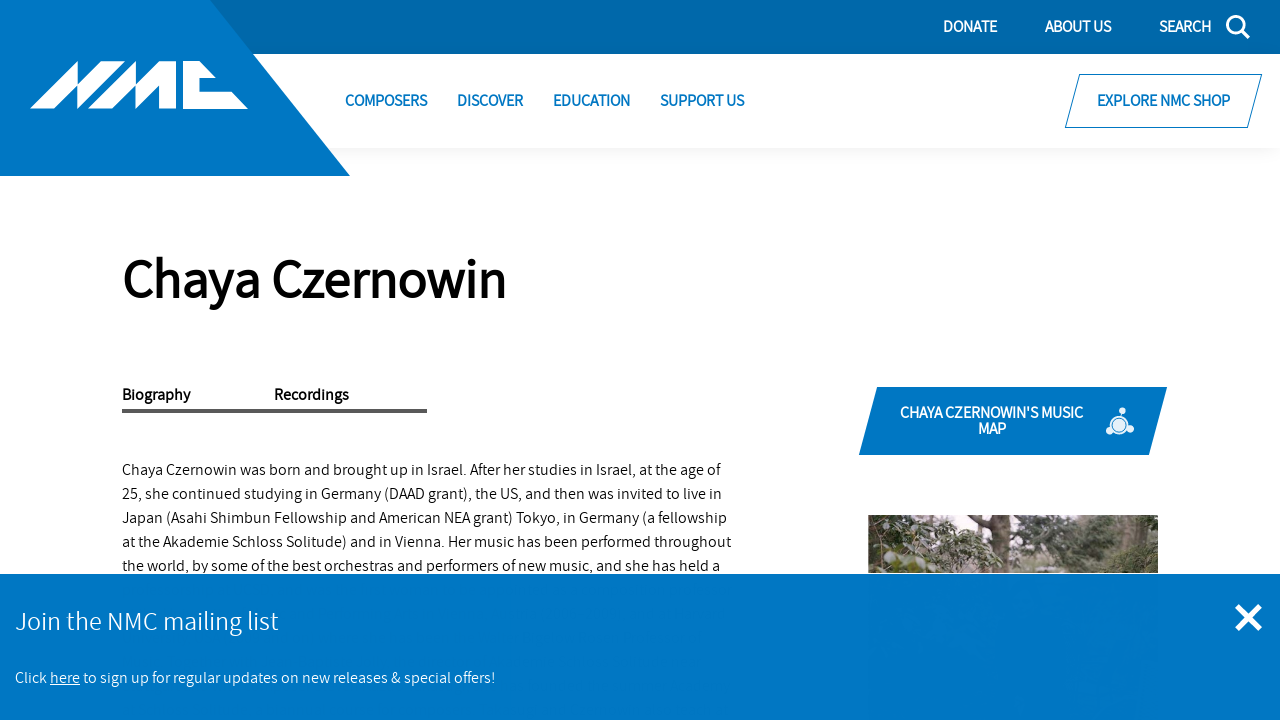

--- FILE ---
content_type: text/html; charset=UTF-8
request_url: https://www.nmcrec.co.uk/composers/chaya-czernowin
body_size: 14220
content:

<!DOCTYPE html>
<html lang="en" dir="ltr" prefix="content: http://purl.org/rss/1.0/modules/content/  dc: http://purl.org/dc/terms/  foaf: http://xmlns.com/foaf/0.1/  og: http://ogp.me/ns#  rdfs: http://www.w3.org/2000/01/rdf-schema#  schema: http://schema.org/  sioc: http://rdfs.org/sioc/ns#  sioct: http://rdfs.org/sioc/types#  skos: http://www.w3.org/2004/02/skos/core#  xsd: http://www.w3.org/2001/XMLSchema# ">
  <head>
    <!-- Google tag (gtag.js) --> <script async src="https://www.googletagmanager.com/gtag/js?id=G-J6STQF4HWT"></script> <script> window.dataLayer = window.dataLayer || []; function gtag(){dataLayer.push(arguments);} gtag('js', new Date()); gtag('config', 'G-J6STQF4HWT'); </script>
    <meta charset="utf-8" />
<meta name="description" content="Chaya Czer" />
<meta name="abstract" content="https://www.nmcrec.co.uk/composers/chaya-czernowin" />
<link rel="shortlink" href="https://www.nmcrec.co.uk/node/117" />
<link rel="canonical" href="https://www.nmcrec.co.uk/composers/chaya-czernowin" />
<link rel="image_src" href="https://www.nmcrec.co.uk/sites/default/files/styles/banner_image/public/2020-09/Chaya%20Czernowin.jpg?itok=z2187ECj" />
<meta name="generator" content="Drupal 8 (https://www.drupal.org)" />
<meta property="og:site_name" content="NMC" />
<meta property="og:url" content="https://www.nmcrec.co.uk/composers/chaya-czernowin" />
<meta property="og:title" content="Czernowin" />
<meta property="og:description" content="Chaya Czer" />
<meta property="og:image" content="https://www.nmcrec.co.uk/sites/default/files/styles/meta_facebook/public/2020-09/Chaya%20Czernowin.jpg?itok=FS3rTCU0" />
<meta property="og:image:width" content="1200" />
<meta property="og:image:height" content="630" />
<meta property="og:updated_time" content="2023-03-01T11:20:00+00:00" />
<meta name="twitter:card" content="summary_large_image" />
<meta name="twitter:title" content="Czernowin | NMC" />
<meta name="twitter:site" content="@nmcrecordings" />
<meta name="twitter:creator" content="@nmcrecordings" />
<meta name="twitter:image" content="https://www.nmcrec.co.uk/sites/default/files/styles/meta_twitter/public/2020-09/Chaya%20Czernowin.jpg?itok=yGqu6W_b" />
<meta name="Generator" content="Drupal 10 (https://www.drupal.org)" />
<meta name="MobileOptimized" content="width" />
<meta name="HandheldFriendly" content="true" />
<meta name="viewport" content="width=device-width, initial-scale=1.0" />
<link rel="icon" href="/themes/pippip/favicon.ico" type="image/vnd.microsoft.icon" />

    <title>Chaya Czernowin | NMC</title>
    <link rel="apple-touch-icon" sizes="144x144" href="/themes/pippip/apple-touch-icon.png">
    <link rel="icon" type="image/png" sizes="32x32" href="/themes/pippip/favicon-32x32.png">
    <link rel="icon" type="image/png" sizes="16x16" href="/themes/pippip/favicon-16x16.png">
    <link rel="stylesheet" media="all" href="/sites/default/files/css/css_-uMXn7FeXKPpJmXubas3B_VILdm4KFWz6x2_VlCozGc.css?delta=0&amp;language=en&amp;theme=pippip&amp;include=eJwNx0EKwCAMBMAPSfMkiXUrlqUJUcHnV5jLFMyJyNhuAzU_nadDGj6EMt0WkBrLlZe-upN3P6TRivIH9FcX_w" />
<link rel="stylesheet" media="all" href="/sites/default/files/css/css_jcedTzKFSn9nYYyXp3fbxBLSkPvL4wn-UJdTBCkaAGk.css?delta=1&amp;language=en&amp;theme=pippip&amp;include=eJwNx0EKwCAMBMAPSfMkiXUrlqUJUcHnV5jLFMyJyNhuAzU_nadDGj6EMt0WkBrLlZe-upN3P6TRivIH9FcX_w" />
<link rel="stylesheet" media="print" href="/sites/default/files/css/css_vA2ujGqEeAu6tga2NJW211ruDWNno3t-TuVtLsDUL94.css?delta=2&amp;language=en&amp;theme=pippip&amp;include=eJwNx0EKwCAMBMAPSfMkiXUrlqUJUcHnV5jLFMyJyNhuAzU_nadDGj6EMt0WkBrLlZe-upN3P6TRivIH9FcX_w" />

    <script type="application/json" data-drupal-selector="drupal-settings-json">{"path":{"baseUrl":"\/","pathPrefix":"","currentPath":"node\/117","currentPathIsAdmin":false,"isFront":false,"currentLanguage":"en"},"pluralDelimiter":"\u0003","suppressDeprecationErrors":true,"gtag":{"tagId":"","consentMode":false,"otherIds":[],"events":[],"additionalConfigInfo":[]},"ajaxPageState":{"libraries":"eJxdjUEKwzAQAz9k6ieZdaIuLrtZY_mQ9PU1hRxaEEKjy1TMiVFw9iD28my2kFlxYIilzYS8chXi3g5SFExbDOQjhou1N5JGqKFM0ayr_vkhLzl_T0-99ZUMd-oNalGXmRcn_Gv-AKyfP5c","theme":"pippip","theme_token":null},"ajaxTrustedUrl":{"\/search":true},"gtm":{"tagId":null,"settings":{"data_layer":"dataLayer","include_classes":false,"allowlist_classes":"google\nnonGooglePixels\nnonGoogleScripts\nnonGoogleIframes","blocklist_classes":"customScripts\ncustomPixels","include_environment":false,"environment_id":"","environment_token":""},"tagIds":["GTM-M7H7ZT6"]},"user":{"uid":0,"permissionsHash":"ed46d87fdbc209d0c5f491ab940932173110a6c37c9a304560a18d0ccdd2c106"}}</script>
<script src="/sites/default/files/js/js_KMLWu1ki3OgVvwI4-EXQw_6MjNe4oVYekCH4TXekGhc.js?scope=header&amp;delta=0&amp;language=en&amp;theme=pippip&amp;include=eJxdyEEKwCAQQ9ELST2SjDQGy9gZ1IXHr5suWggfXjLmRE9YbgNnKlU3RyRudNFAMyrSFEbu_H3IJet7tuDV9yJaG3xBtSz6ADVTKmA"></script>
<script src="/modules/contrib/google_tag/js/gtag.js?t5mb4h"></script>
<script src="/modules/contrib/google_tag/js/gtm.js?t5mb4h"></script>

  </head>

  
  <body class="composers ct__composer">
        <a href="#main-content" class="skip-main">
      Skip to main content
    </a>

    <noscript><iframe src="https://www.googletagmanager.com/ns.html?id=GTM-M7H7ZT6"
                  height="0" width="0" style="display:none;visibility:hidden"></iframe></noscript>

      <div class="dialog-off-canvas-main-canvas" data-off-canvas-main-canvas>
    <div class="canvas-inner"   data-sticky-container="">
  <header id="js-header" class="o-header"  role="banner">
    <div class="o-header__inner">

      <div class="o-header__top">
        <div class="grid">
          
          <div class="o-header__cta__wrapper">
          
        <div class="a-btn  a-btn__secondary  a-btn__secondary--alt  o-header__cta  o-header__top__cta__wrapper    o-header__top__cta__first">
            <a href="https://nmc-recordings.myshopify.com/" class="o-header__top__cta">Explore NMC Shop</a>
        </div>
                  </div>
  


        </div>
      </div>

      <div class="o-header__logo__wrapper  o-header__col">
        <a href="/" title="NMC" rel="home" class="o-header__logo" aria-label="Site logo - link to homepage">
          <svg height="49" viewBox="0 0 218 49" xmlns="http://www.w3.org/2000/svg"><path d="M47.707.904L0 48.61h24.086l23.207-23.206v23.5L95 1.197H70.914L47.707 24.403V.903zm58.187 0L58 48.61h24.18l23.298-23.206v23.5l23.592-23.5V48.61H146V1.197h-16.809l-23.297 23.206V.903zm47.106 0v48h65L201.518 31.83h-32.035V17.976h16.363L169.364.904z" fill="#FFF" fill-rule="evenodd"/></svg>
        </a>
      </div>

      <div class="o-header__middle">
        <div class="grid">
          <div class="col-sm-12">
            <div class="o-header__row    o-header__middle__row">
              <a  class="a-btn  o-header__middle__btn" href="/donate">Donate</a>
              <a  class="a-btn  o-header__middle__btn" href="/about-us" >About Us</a>
              <a  class="a-btn  o-header__search  js-search-btn" href="#"  title="Search"  aria-label="Search"><span>Search</span><svg width="24" height="24" viewBox="0 0 24 24" xmlns="http://www.w3.org/2000/svg"><path d="M24 21.646l-6.255-6.205a9.63 9.63 0 001.872-5.711c0-5.365-4.4-9.73-9.809-9.73C4.4 0 0 4.365 0 9.73c0 5.366 4.4 9.73 9.808 9.73a9.81 9.81 0 005.531-1.698L21.627 24 24 21.646zM2.877 9.73c0-3.792 3.11-6.877 6.932-6.877 3.822 0 6.932 3.085 6.932 6.877s-3.11 6.877-6.932 6.877c-3.823 0-6.932-3.085-6.932-6.877z" fill="#FFF"/></svg></a>

              <div class="o-header__menu-wrap"> 
                <span class="a-btn  o-header__menu">Menu</span>

                <button class="a-nav-toggle  o-header__burger" title="Toggle Nav" aria-label="Toggle nav">
                  <span class="a-nav-toggle__line a-nav-toggle__line-1"></span>
                  <span class="a-nav-toggle__line a-nav-toggle__line-2"></span>
                  <span class="a-nav-toggle__line a-nav-toggle__line-3"></span>
                </button>
              </div>
            </div>
          </div>
        </div>
      </div>

      <div class="o-header__bottom">
        <div class="col-sm-12  o-header__grid">
          <div class="o-header__spacer"></div>
          <div class="o-header__row  o-header__grid__items">
              
            <nav class="m-main-nav" role="navigation">
              
              <ul class="menu">
              
      <li class="menu-item">
        <a href="/composers" class="menu-item__link" data-drupal-link-system-path="node/81">Composers</a>
              </li>
          
      <li class="menu-item">
        <a href="/discover" class="menu-item__link" data-drupal-link-system-path="node/80">Discover</a>
              </li>
          
      <li class="menu-item">
        <a href="/education" class="menu-item__link" data-drupal-link-system-path="node/82">Education</a>
              </li>
          
      <li class="menu-item">
        <a href="/support-us" class="menu-item__link" data-drupal-link-system-path="node/83">Support Us</a>
              </li>
        </ul>
  


              <ul class="menu o-header__middle__btn__mobile">
                <li class="menu-item">
                  <a  class="menu-item__link  o-header__middle__btn__mobile" href="/donate">Donate</a>
                </li>
                <li class="menu-item">
                  <a  class="menu-item__link  o-header__middle__btn__mobile" href="/about-us" >About Us</a>
                </li>
              </ul>
            </nav>
            
            <div class="o-header__cta__wrapper">
              
          <div class="o-header__cta__wrapper">
          
        <div class="a-btn  a-btn__secondary  a-btn__secondary--alt  o-header__cta  o-header__top__cta__wrapper    o-header__top__cta__first">
            <a href="https://nmc-recordings.myshopify.com/" class="o-header__top__cta">Explore NMC Shop</a>
        </div>
                  </div>
  


            </div>
          </div>
        </div>
      </div>
    </div>

    <div class="m-search m-overlay">
      <button class="a-nav-toggle  o-header__cta  js-search-btn" title="Toggle Nav" aria-label="Toggle nav">
        <span class="a-nav-toggle__line a-nav-toggle__line-1"></span>
        <span class="a-nav-toggle__line a-nav-toggle__line-2"></span>
        <span class="a-nav-toggle__line a-nav-toggle__line-3"></span>
      </button>
      <section>
        <div class="grid justify-center">
          <div class="col-sm-8">
            <div class="m-search__inner">
              
<div class="views-exposed-form bef-exposed-form m-block m-block--views m-block--views-exposed-filter-blocksearch-search m-block__ m-" data-drupal-selector="views-exposed-form-search-search">
				<form action="/search" method="get" id="views-exposed-form-search-search" accept-charset="UTF-8">
  
<div class="ct__listing__form">
<div class="js-form-item form-item js-form-type-textfield form-type-textfield js-form-item-for form-item-for">
      
        <input placeholder="Search site" aria-label="Search form input" data-drupal-selector="edit-for" type="text" id="edit-for" name="for" value="" size="30" maxlength="128" class="form-text" />

        </div>
<div data-drupal-selector="edit-actions" class="form-actions js-form-wrapper form-wrapper" id="edit-actions"><button data-twig-suggestion="search_results_submit" class="a-btn button js-form-submit form-submit" value="Search" data-drupal-selector="edit-submit-search" type="submit" id="edit-submit-search">
  Search
</button>
</div>

</div>
</form>

	</div>

              
<div class="m-block m-block--block-content m-block--block-contentc969cb25-b628-4670-94b7-5e2ea1f529f1 m-block__search m-search">
		
  
</div>

            </div>
          </div>
        </div>
      </section>
    </div>


  </header>

  
  <div class="visually-hidden">
    <a id="main-content" tabindex="-1" href="#"></a>
  </div>

  <main role="main" class="wrapper wapper--main"  data-sticky-container="">
  <div class="semi-circle"></div>
            <div data-drupal-messages-fallback class="hidden"></div>
<div id="block-mainpagecontent" class="m-block m-block--system m-block--system-main-block m-block__ m-">
				
	

<article  about="/composers/chaya-czernowin" class="o-node o-node-wrapper o-composer o-full">

	
	
        <div class="grid justify-center  m-no-banner">
            <div class="col-12">
                <div class="grid  mobile-accordion">
                    <div class="col-sm-10  col-lg-6  offset-sm-1">
                        <h1 class="text-bold  no-margin">

                                                            Chaya
                                                        
                                                        
                                                                Czernowin
                                                    </h1>
                    </div>
                    <div class="col-sm-10  col-lg-6  offset-sm-1  no-padding-mobile  flex-column  mobile-only">
                        <div class="m-entity  no-margin">
                            

    
  <picture>
        <source data-srcset="/sites/default/files/styles/teaser_thumb/public/2020-09/Chaya%20Czernowin.jpg?itok=S3WAHuxb" type="image/jpeg">
    <img data-src="/sites/default/files/styles/teaser_thumb/public/2020-09/Chaya%20Czernowin.jpg?itok=S3WAHuxb" alt="Chaya Czernowin" class="lazy" title="" />
  </picture>


                                
                            
                                <a href="https://www.nmcrec.co.uk/musicmap?compid=117" class="a-btn a-btn__secondary  a-btn--btn-icon  a-btn__no-skew  flex-center">
                                                                    <span>
                                                                                    Chaya Czernowin's
                                         Music Map
                                    </span>
                                                                <svg width="30" height="29" viewBox="0 0 30 29" xmlns="http://www.w3.org/2000/svg"><g fill-rule="evenodd"><path d="M17.5 0a3.5 3.5 0 11-.432 6.974l-.744 2.297C20.726 10.32 24 14.277 24 19c0 .183-.005.365-.015.545a4 4 0 11-1.67 5.013A9.99 9.99 0 0114 29a9.96 9.96 0 01-6.379-2.298 4.001 4.001 0 11-3.418-5.697A9.93 9.93 0 014 19C4 13.477 8.477 9 14 9c.508 0 1.008.038 1.496.111l.758-2.34A3.501 3.501 0 0117.5 0z"/><circle stroke="#0077C3" fill="#e5f1f9" cx="14" cy="19" r="7.5"/></g></svg>
                                </a>

                            
                        </div>
                    </div>

                    <div class="col-sm-10  col-lg-6  offset-sm-1  desktop-only">

                        <div class="m-entity  mobile-accordion__anchors">
                            <div class="a-grid  a-grid--flush  a-grid--4">

                                                                    <a class="a-btn--conditional-anchors" href="#biography">Biography</a>
                                                                                                    <a class="a-btn--conditional-anchors" href="#recordings">Recordings</a>
                                                                                                                            </div>
                        </div>

                        <div class="m-entity"><p>Chaya Czernowin was born and brought up in Israel. After her studies in Israel, at the age of 25, she continued studying in Germany (DAAD grant), the US, and then was invited to live in Japan (Asahi Shimbun Fellowship and American NEA grant) Tokyo, in Germany (a fellowship at the Akademie Schloss Solitude) and in Vienna. Her music has been performed throughout the world, by some of the best orchestras and performers of new music, and she has held a professorship at UCSD, and was the first woman to be appointed as a composition professor at the University of Music and Performing Arts in Vienna, Austria (2006–2009), and at Harvard University, USA (2009 and on) where she has been the Walter Bigelow Rosen Professor of Music. Together with Jean-Baptiste Jolly, the director of Akademie Schloss Solitude near Stuttgart and with composer Steven Kazuo Takasugi, she has founded the summer Academy at Schloss Solitude, a biannual course for composers. Takasugi and Czernowin also teach at Tzlil Meudcan, an international course based in Israel founded by Yaron Deutsch of Ensemble Nikel.</p>
<p>Czernowin’s output includes chamber and orchestral music, with and without electronics. Her works were played in most of the significant new music festival in Europe and also in Japan Korea, Australia, US and Canada. She composed 4 large scale works for the stage: Pnima...ins Innere (2000, Munich Biennale) chosen to be the best premiere of the year by Opernwelt yearly critic survey, Adama (2004/5) with Mozart's Zaide (Salzburg Festival 2006)&nbsp; Adama has a second version written with Ludger Engles, with an added choir which was presented in Freiburg Stadttheater (2017). The opera Infinite Now was written in 2017 a commission of Vlaamse Opera Belgium, IRCAM paris and Mannheim Stadtheater.&nbsp; The piece, combines/ superimposes materials of the first world war (Luk Perceval theater piece "FRONT") with the short story Homecoming by Can Xue. Also this opera was chosen as the premier of the year in the international critics survey of Opernwelt.&nbsp; In 2020 Czernowin Wrote the text and music to Heart Chamber which was premiered and commissioned by the Deutsche Opere Berlin, in the direction of Claus Guth to a strong critical and public acclaim.&nbsp; Czernowin was appointed Artist in residence at the Salzburg Festival in 2005/6 and at the Lucern Festival, Switzerland in 2013. Characteristic of her work are working with metaphor as a means of reaching a sound world which is unfamiliar; the use of noise and physical parameters as weight, textural surface (as in smoothness or roughness etc), problematization of time and unfolding and shifting of scale in order to create a vital, visceral and direct sonic experience. all this with the aim of reaching a music of the subconscious which goes beyond style conventions or rationality.</p>
<p>In addition to numerous other prizes, Czernowin represented Israel at Uncesco composer's Rostrum 1980; was awarded the DAAD scholarship ('83–85); Stipendiumpreis ('88) and Kranichsteiner Musikpreis ('92), at Darmstadt Fereinkurse; IRCAM (Paris) reading panel commission ('98); scholarships of SWR experimental Studio Freiburg ('98, '00, '01 etc); The composer’s prize of Siemens Foundation ('03); the Rockefeller Foundation, ('04); a nomination as a fellow to the Wissenschaftkolleg Berlin ('08); Fromm Foundation Award ('09); and Guggenheim Foundation fellowship ('11); Heidelberger Kunstlerinen Preis ('16); The WERGO portrait CD The Quiet (5 orchestral pieces) has been awarded the Quarterly German Record Critics’ Award ('16 ). She was chosen as a member of the Akademie der Kuenste in Berlin in 2017.</p>
<p>Czernowin's work is published by Schott. Her music is recorded on Mode records NY, Wergo, Col Legno, Deutsche Gramophone, Kairos, Neos, Ethos, Telos and Einstein Records. She lives near Boston with composer Steven Kazuo Takasugi.</p>
</div>
                    </div>

                    <div class="col-sm-10 col-lg-3 offset-sm-1  no-padding-mobile  o-sidebar__wrapper  desktop-only">
                        <div class="m-entity">
                            <div class="o-sidebar__music-map-link">


    <a href="https://www.nmcrec.co.uk/musicmap?compid=117" class="a-btn a-btn__secondary  a-btn--btn-icon">
            <span>
                            Chaya Czernowin's
             Music Map
        </span>
        <svg width="30" height="29" viewBox="0 0 30 29" xmlns="http://www.w3.org/2000/svg"><g fill-rule="evenodd"><path d="M17.5 0a3.5 3.5 0 11-.432 6.974l-.744 2.297C20.726 10.32 24 14.277 24 19c0 .183-.005.365-.015.545a4 4 0 11-1.67 5.013A9.99 9.99 0 0114 29a9.96 9.96 0 01-6.379-2.298 4.001 4.001 0 11-3.418-5.697A9.93 9.93 0 014 19C4 13.477 8.477 9 14 9c.508 0 1.008.038 1.496.111l.758-2.34A3.501 3.501 0 0117.5 0z"/><circle stroke="#0077C3" fill="#e5f1f9" cx="14" cy="19" r="7.5"/></g></svg>
    </a>

</div>

<aside class="o-sidebar">

        
    <picture>
                <source data-srcset="/sites/default/files/styles/sidebar_image/public/2020-09/Chaya%20Czernowin.jpg?itok=iulUIV59" type="image/jpeg">
        <img data-src="/sites/default/files/styles/sidebar_image/public/2020-09/Chaya%20Czernowin.jpg?itok=iulUIV59" alt="" class="lazy" title="" />
    </picture>

    <div class="o-sidebar__content">
        
        <h3>
            External Links
        </h3>
        
<div class="a-btn--btn-icon">
  <a href="http://chayaczernowin.com/" class="" title="Composer Website http://chayaczernowin.com/">Composer Website<svg width="17" height="16" viewBox="0 0 17 16" xmlns="http://www.w3.org/2000/svg"><path d="M9.917 2.125H.708v12.75h14.167V7.083h.708v8.5H0V1.417h9.917v.708zM17 5.667h-.708V1.209l-8.25 8.25-.501-.501 8.25-8.25h-4.458V0H17v5.667z" fill="#0077C3" fill-rule="evenodd"/></svg></a>
</div>


    </div>
</aside>

                        </div>
                    </div>

                                            <div id="biography" class="col-sm-10  col-lg-6  offset-sm-1  mobile-accordion__content-wrapper  mobile-only">
                            <div class="m-entity  mobile-accordion__entity  mobile-accordion__entity">
                                <a class="mobile-accordion__link  js-mobile-accordion-link" href="#biography">Biography</a>
                                <div class="mobile-accordion__content  js-mobile-accordion-content">
                                    <p>Chaya Czernowin was born and brought up in Israel. After her studies in Israel, at the age of 25, she continued studying in Germany (DAAD grant), the US, and then was invited to live in Japan (Asahi Shimbun Fellowship and American NEA grant) Tokyo, in Germany (a fellowship at the Akademie Schloss Solitude) and in Vienna. Her music has been performed throughout the world, by some of the best orchestras and performers of new music, and she has held a professorship at UCSD, and was the first woman to be appointed as a composition professor at the University of Music and Performing Arts in Vienna, Austria (2006–2009), and at Harvard University, USA (2009 and on) where she has been the Walter Bigelow Rosen Professor of Music. Together with Jean-Baptiste Jolly, the director of Akademie Schloss Solitude near Stuttgart and with composer Steven Kazuo Takasugi, she has founded the summer Academy at Schloss Solitude, a biannual course for composers. Takasugi and Czernowin also teach at Tzlil Meudcan, an international course based in Israel founded by Yaron Deutsch of Ensemble Nikel.</p>
<p>Czernowin’s output includes chamber and orchestral music, with and without electronics. Her works were played in most of the significant new music festival in Europe and also in Japan Korea, Australia, US and Canada. She composed 4 large scale works for the stage: Pnima...ins Innere (2000, Munich Biennale) chosen to be the best premiere of the year by Opernwelt yearly critic survey, Adama (2004/5) with Mozart's Zaide (Salzburg Festival 2006)&nbsp; Adama has a second version written with Ludger Engles, with an added choir which was presented in Freiburg Stadttheater (2017). The opera Infinite Now was written in 2017 a commission of Vlaamse Opera Belgium, IRCAM paris and Mannheim Stadtheater.&nbsp; The piece, combines/ superimposes materials of the first world war (Luk Perceval theater piece "FRONT") with the short story Homecoming by Can Xue. Also this opera was chosen as the premier of the year in the international critics survey of Opernwelt.&nbsp; In 2020 Czernowin Wrote the text and music to Heart Chamber which was premiered and commissioned by the Deutsche Opere Berlin, in the direction of Claus Guth to a strong critical and public acclaim.&nbsp; Czernowin was appointed Artist in residence at the Salzburg Festival in 2005/6 and at the Lucern Festival, Switzerland in 2013. Characteristic of her work are working with metaphor as a means of reaching a sound world which is unfamiliar; the use of noise and physical parameters as weight, textural surface (as in smoothness or roughness etc), problematization of time and unfolding and shifting of scale in order to create a vital, visceral and direct sonic experience. all this with the aim of reaching a music of the subconscious which goes beyond style conventions or rationality.</p>
<p>In addition to numerous other prizes, Czernowin represented Israel at Uncesco composer's Rostrum 1980; was awarded the DAAD scholarship ('83–85); Stipendiumpreis ('88) and Kranichsteiner Musikpreis ('92), at Darmstadt Fereinkurse; IRCAM (Paris) reading panel commission ('98); scholarships of SWR experimental Studio Freiburg ('98, '00, '01 etc); The composer’s prize of Siemens Foundation ('03); the Rockefeller Foundation, ('04); a nomination as a fellow to the Wissenschaftkolleg Berlin ('08); Fromm Foundation Award ('09); and Guggenheim Foundation fellowship ('11); Heidelberger Kunstlerinen Preis ('16); The WERGO portrait CD The Quiet (5 orchestral pieces) has been awarded the Quarterly German Record Critics’ Award ('16 ). She was chosen as a member of the Akademie der Kuenste in Berlin in 2017.</p>
<p>Czernowin's work is published by Schott. Her music is recorded on Mode records NY, Wergo, Col Legno, Deutsche Gramophone, Kairos, Neos, Ethos, Telos and Einstein Records. She lives near Boston with composer Steven Kazuo Takasugi.</p>

                                </div>
                            </div>
                        </div>
                    
                                            <div class="col-sm-12  mobile-accordion__content-wrapper" id="recordings">
                            <div class="m-entity  mobile-accordion__entity  mobile-accordion__entity">
                                <h3>Recordings by this composer</h3>
                                <a class="mobile-accordion__link  js-mobile-accordion-link" href="#recordings">Recordings</a>
                                <div class="a-grid  a-grid--teasers  mobile-accordion__content  js-mobile-accordion-content">
                                    <div class="m-entity__signposts__inner">

	<a href="https://nmc-recordings.myshopify.com/products/various-speak-be-silent" class="m-entity__signposts__thumb" title="Open Speak, Be Silent">
                                            
                        
            <figure class="a-image a-image--full">
                <picture>
                                        <source media="(max-width: 600px)" srcset="/sites/default/files/styles/signpost_small/public/2020-09/HCR20CD%20Cover%20%28smaller%29.jpg?itok=fvQMryjV" type="image/jpeg">
                                        <source media="(max-width: 1000px)" data-srcset="/sites/default/files/styles/signpost_large/public/2020-09/HCR20CD%20Cover%20%28smaller%29.jpg?itok=gUhYKRYd" type="image/jpeg">
                    <img data-src="/sites/default/files/styles/signpost_large/public/2020-09/HCR20CD%20Cover%20%28smaller%29.jpg?itok=gUhYKRYd" alt="Speak, Be Silent cover" class="lazy lazy-animate" title="" />
                </picture>
            </figure>
        	</a>

    <div class="m-entity__signposts__content">
                    <h4 class="m-entity__signposts__title">
                Speak, Be Silent
            </h4> 
                
                    <h4 class="m-entity__signposts__label">
                <span title="Huddersfield Contemporary Records ">
                    Huddersfield Contemporary Records
                </span>
            </h4>
        
                    <h4 class="m-entity__signposts__copy">
                
            </h4>
        
                            
                    <a href="https://nmc-recordings.myshopify.com/products/various-speak-be-silent" class="a-btn  a-btn--alt  m-entity__signposts__link" title="Buy">
                Buy
            </a>
        
    </div>
</div><div class="m-entity__signposts__inner">

	<a href="https://nmc-recordings.myshopify.com/products/various-coming-up-for-air" class="m-entity__signposts__thumb" title="Open Coming Up For Air">
                                            
                        
            <figure class="a-image a-image--full">
                <picture>
                                        <source media="(max-width: 600px)" srcset="/sites/default/files/styles/signpost_small/public/2020-09/HCR22CD%20Cover%204000RGB%20%28smaller%29.jpg?itok=PV12pb82" type="image/jpeg">
                                        <source media="(max-width: 1000px)" data-srcset="/sites/default/files/styles/signpost_large/public/2020-09/HCR22CD%20Cover%204000RGB%20%28smaller%29.jpg?itok=yQLZNoH8" type="image/jpeg">
                    <img data-src="/sites/default/files/styles/signpost_large/public/2020-09/HCR22CD%20Cover%204000RGB%20%28smaller%29.jpg?itok=yQLZNoH8" alt="Coming Up For Air cover" class="lazy lazy-animate" title="" />
                </picture>
            </figure>
        	</a>

    <div class="m-entity__signposts__content">
                    <h4 class="m-entity__signposts__title">
                Coming Up For Air
            </h4> 
                
                    <h4 class="m-entity__signposts__label">
                <span title="Huddersfield Contemporary Records ">
                    Huddersfield Contemporary Records
                </span>
            </h4>
        
                    <h4 class="m-entity__signposts__copy">
                
            </h4>
        
                            
                    <a href="https://nmc-recordings.myshopify.com/products/various-coming-up-for-air" class="a-btn  a-btn--alt  m-entity__signposts__link" title="Buy">
                Buy
            </a>
        
    </div>
</div>
                                </div>
                            </div>
                        </div>
                    
                    
                    
                                    </div>
                <div class="col-sm-10 offset-sm-1  no-padding-mobile  mobile-only">
                    <div class="m-entity">
                        <div class="o-sidebar">
                            <div class="o-sidebar__content">
                                
                                <h3>
                                    External Links
                                </h3>
                                
<div class="a-btn--btn-icon">
  <a href="http://chayaczernowin.com/" class="" title="Composer Website http://chayaczernowin.com/">Composer Website<svg width="17" height="16" viewBox="0 0 17 16" xmlns="http://www.w3.org/2000/svg"><path d="M9.917 2.125H.708v12.75h14.167V7.083h.708v8.5H0V1.417h9.917v.708zM17 5.667h-.708V1.209l-8.25 8.25-.501-.501 8.25-8.25h-4.458V0H17v5.667z" fill="#0077C3" fill-rule="evenodd"/></svg></a>
</div>


                            </div>
                        </div>
                    </div>
                </div>
            </div>
        </div>

        <section>
            <div class="col-12">
                

	<div class="m-banner m-banner--music-map" id="music-map"  label="footer-music-map">
				
        <figure class="m-banner__image">

            <div class="m-banner__overlay"></div>

            <div class="m-banner__copy">

                <div class="col-sm-8">
                    
                    <h2 class="m-banner__speech-marks">
                        Music Map
                    </h2>

                                            <p class="m-banner__image-credit">
                            <p>Discover more about the classical music of today with NMC's Music Map, and exciting and educational online tool which enables you to see and hear the connections between composers, their teachers, pupils, influences and their works.</p>

                        </p>
                    
                    
                        <a href="https://www.nmcrec.co.uk/musicmap?compid=374" class="a-btn a-btn__secondary  a-btn--btn-icon"><span>Music Map</span><svg width="30" height="29" viewBox="0 0 30 29" xmlns="http://www.w3.org/2000/svg"><g fill-rule="evenodd"><path d="M17.5 0a3.5 3.5 0 11-.432 6.974l-.744 2.297C20.726 10.32 24 14.277 24 19c0 .183-.005.365-.015.545a4 4 0 11-1.67 5.013A9.99 9.99 0 0114 29a9.96 9.96 0 01-6.379-2.298 4.001 4.001 0 11-3.418-5.697A9.93 9.93 0 014 19C4 13.477 8.477 9 14 9c.508 0 1.008.038 1.496.111l.758-2.34A3.501 3.501 0 0117.5 0z"/><circle stroke="#0077C3" fill="#e5f1f9" cx="14" cy="19" r="7.5"/></g></svg></a>
            
                    
                </div>
            
            </div>

            

                    
    <picture>
                <source media="(max-width: 420px)" srcset="/sites/default/files/styles/music_map_image_vsm/public/2020-09/music-map%402x.png?itok=QBvGWnIs" type="image/jpeg">
                <source media="(max-width: 800px)" srcset="/sites/default/files/styles/music_map_image_sm/public/2020-09/music-map%402x.png?itok=y-i5f_EF" type="image/jpeg">
                <source media="(max-width: 1400px)" data-srcset="/sites/default/files/styles/music_map_image_md/public/2020-09/music-map%402x.png?itok=W2tL5ZUk" type="image/jpeg">
                <source data-srcset="/sites/default/files/styles/music_map_image/public/2020-09/music-map%402x.png?itok=B-xMXkNJ" type="image/jpeg">
        <img data-src="/sites/default/files/styles/music_map_image/public/2020-09/music-map%402x.png?itok=B-xMXkNJ" alt="" class="lazy" />
    </picture>



        </figure>

	</div>


    

            </div>
        </section>

    		

</article>

	</div>


      </main>

  <footer class="o-footer" role="contentinfo">
    <div class="o-footer__inner">
      <div class="grid">
        <div class="col-sm-12">
          <div class="o-footer__row  o-footer__top">
            <div class="o-footer__col  o-footer__col__stretch">
              <div class="o-footer__top__row  o-footer__col__icons">
                <div class="o-footer__col">
                  <h3 class="o-footer__col__heading">Stream</h3>
                  
<div class="m-block m-block--block-content m-block--block-content82437759-d140-4e96-bb9d-4f81bdfb0968 m-block__stream m-stream">
		
  
      <div class="m-social-links">
          

                
    <div class="a-btn--btn-icon  a-btn--icon-blue">
        <a href="https://open.spotify.com/user/nmcrecordings" class="" target="_blank" title="Spotify"><svg width="25" height="26" viewBox="0 0 25 26" xmlns="http://www.w3.org/2000/svg"><path d="M17.782 18.315c0-.361-.158-.649-.473-.863-2.03-1.298-4.381-1.947-7.053-1.947-1.4 0-2.909.192-4.529.576-.441.101-.662.395-.662.88 0 .226.07.42.213.584a.706.706 0 00.56.245c.053 0 .247-.045.584-.135 1.388-.305 2.666-.457 3.834-.457 2.377 0 4.465.581 6.264 1.743.2.125.373.187.52.187a.7.7 0 00.521-.229.806.806 0 00.221-.584zm1.515-3.64c0-.45-.184-.795-.553-1.032-2.492-1.59-5.375-2.386-8.646-2.386-1.61 0-3.203.236-4.78.71-.506.147-.758.508-.758 1.084 0 .282.092.522.276.72a.883.883 0 00.67.295c.074 0 .269-.045.584-.135a14.139 14.139 0 013.96-.559c2.935 0 5.502.7 7.7 2.1.253.146.453.22.6.22a.883.883 0 00.67-.297c.185-.197.277-.437.277-.72zM21 10.479c0-.53-.21-.925-.631-1.185-1.326-.824-2.867-1.447-4.623-1.87a23.026 23.026 0 00-5.412-.635c-2.146 0-4.06.265-5.744.795a1.25 1.25 0 00-.607.432c-.163.209-.245.482-.245.82 0 .35.108.644.324.881.216.237.486.356.812.356.116 0 .327-.046.632-.136 1.4-.417 3.014-.627 4.844-.627 1.673 0 3.3.192 4.884.575 1.583.384 2.916.92 4 1.608.22.136.43.204.63.204.306 0 .571-.116.798-.347.226-.232.339-.522.339-.872zM24.235 13c0 2.359-.541 4.534-1.625 6.525-1.083 1.992-2.553 3.57-4.41 4.732A11.243 11.243 0 0112.118 26c-2.199 0-4.226-.581-6.083-1.743-1.856-1.163-3.326-2.74-4.41-4.732C.542 17.534 0 15.36 0 13s.542-4.534 1.625-6.525c1.084-1.992 2.554-3.57 4.41-4.732A11.243 11.243 0 0112.118 0c2.198 0 4.226.581 6.082 1.743 1.857 1.163 3.327 2.74 4.41 4.732 1.084 1.991 1.625 4.166 1.625 6.525z"/></svg></a>
    </div>

    

                
    <div class="a-btn--btn-icon  a-btn--icon-blue">
        <a href="https://music.apple.com/profile/nmcrecordings" class="" target="_blank" title="Itunes"><svg width="26" height="26" viewBox="0 0 26 26" xmlns="http://www.w3.org/2000/svg"><path d="M25.271 6.45a9.69 9.69 0 00-.253-2.307C24.685 2.766 23.9 1.711 22.722.94a5.262 5.262 0 00-1.976-.767 11.158 11.158 0 00-1.648-.159c-.043-.001-.088-.008-.13-.012H6.304l-.48.027c-.786.045-1.568.13-2.308.423-1.41.558-2.424 1.53-3.02 2.926-.201.474-.307.976-.381 1.484-.06.412-.094.827-.106 1.244-.001.032-.008.064-.01.096v12.874c.008.149.016.298.026.446.053.858.162 1.711.524 2.5.685 1.495 1.83 2.477 3.406 2.95.443.133.9.197 1.361.24.584.056 1.17.064 1.755.064l11.617-.001c.553 0 1.103-.035 1.653-.104.867-.111 1.682-.37 2.418-.854a5.307 5.307 0 001.98-2.325c.196-.444.308-.916.389-1.395.12-.71.146-1.43.145-2.149-.002-4 0-7.998-.003-11.997m-6.764 4.202l-.001 6.016c0 .439-.06.87-.256 1.27-.304.622-.801 1.013-1.461 1.2a4.88 4.88 0 01-1.126.183 1.966 1.966 0 01-2.048-1.618 1.98 1.98 0 011.095-2.128c.34-.169.704-.263 1.072-.342.398-.086.798-.161 1.194-.253.289-.066.482-.243.538-.543a1.03 1.03 0 00.019-.203V8.502a.79.79 0 00-.028-.195c-.041-.158-.157-.255-.32-.246a3.63 3.63 0 00-.5.07c-.8.158-1.6.32-2.4.481l-2.451.495-1.447.292-.05.014c-.292.08-.398.214-.411.515-.002.046-.001.092-.001.138-.001 2.74 0 5.481-.002 8.22 0 .443-.05.88-.227 1.292-.293.676-.811 1.096-1.51 1.3-.37.107-.75.168-1.133.181-1.01.038-1.848-.633-2.02-1.626-.15-.856.241-1.775 1.213-2.187.376-.158.77-.245 1.167-.327.302-.064.605-.121.906-.186.403-.088.613-.34.63-.752.002-.054.001-.105.001-.159 0-3.117 0-6.235.002-9.352 0-.13.014-.264.044-.39.074-.3.288-.472.575-.546.269-.07.542-.119.815-.174l2.315-.467 2.393-.483c.705-.142 1.41-.287 2.116-.426.232-.045.466-.092.7-.11.326-.027.55.178.583.507.008.078.013.156.013.235.002 2.013.002 4.025 0 6.037z"/></svg></a>
    </div>


    </div>
  
</div>

                </div>
                <div class="o-footer__col">
                  <h3 class="o-footer__col__heading">Follow</h3>
                  
<div class="m-block m-block--block-content m-block--block-content38699dca-2b67-4968-b439-32f1e37ddb74 m-block__follow m-follow">
		
  
      <div class="m-social-links">
          

                
    <div class="a-btn--btn-icon  a-btn--icon-blue">
        <a href="http://instagram.com/nmcrecordings" class="" target="_blank" title="Instagram"><svg width="28" height="28" viewBox="0 0 28 28" xmlns="http://www.w3.org/2000/svg"><path d="M13.709 6.973C9.9 6.973 6.746 10.102 6.746 14s3.1 7.027 6.963 7.027c3.862 0 6.963-3.184 6.963-7.027s-3.155-7.027-6.963-7.027zm0 11.529c-2.448 0-4.461-2.031-4.461-4.502 0-2.47 2.013-4.502 4.46-4.502 2.449 0 4.462 2.031 4.462 4.502 0 2.47-2.013 4.502-4.461 4.502z"/><ellipse cx="20.944" cy="6.808" rx="1.578" ry="1.592"/><path d="M25.024 2.69C23.61 1.208 21.597.44 19.312.44H8.106C3.373.44.218 3.623.218 8.4v11.255c0 2.36.761 4.392 2.284 5.874 1.47 1.428 3.428 2.142 5.658 2.142h11.098c2.339 0 4.297-.769 5.712-2.142 1.468-1.427 2.23-3.458 2.23-5.82V8.4c0-2.306-.762-4.282-2.176-5.71zm-.218 17.02c0 1.702-.598 3.074-1.577 4.008-.98.933-2.34 1.427-3.971 1.427H8.16c-1.632 0-2.992-.494-3.971-1.427-.98-.989-1.469-2.361-1.469-4.063V8.4c0-1.647.49-3.02 1.469-4.008.925-.933 2.339-1.427 3.971-1.427h11.206c1.632 0 2.992.494 3.972 1.482.924.988 1.468 2.36 1.468 3.953v11.31z"/></svg></a>
    </div>

    

                
    <div class="a-btn--btn-icon  a-btn--icon-blue">
        <a href="http://facebook.com/nmcrecordings" class="" target="_blank" title="Facebook"><svg width="19" height="36" viewBox="0 0 19 36" xmlns="http://www.w3.org/2000/svg"><path d="M15.905 12.133h-4.227v-2.91c0-1.094.69-1.35 1.176-1.35h2.983V3.068l-4.108-.016c-4.561 0-5.6 3.584-5.6 5.878v3.204H3.493v4.953H6.13v14.015h5.548V17.086h3.743l.484-4.953z"/></svg></a>
    </div>

    

                
    <div class="a-btn--btn-icon  a-btn--icon-blue">
        <a href="http://youtube.com/nmcrecordings" class="" target="_blank" title="Youtube"><svg width="32" height="24" viewBox="0 0 32 24" xmlns="http://www.w3.org/2000/svg"><path d="M26.153.245c-4.805-.328-15.508-.326-20.306 0C.65.6.039 3.74 0 12c.039 8.247.645 11.399 5.847 11.755 4.8.326 15.501.328 20.306 0C31.35 23.4 31.961 20.26 32 12 31.961 3.753 31.355.601 26.153.245zM12 17.333V6.667l10.667 5.324L12 17.333z"/></svg></a>
    </div>

    

                
    <div class="a-btn--btn-icon  a-btn--icon-blue">
        <a href="http://twitter.com/nmcrecordings" class="" target="_blank" title="X"><svg width="29" height="26" viewBox="0 0 29 26" xmlns="http://www.w3.org/2000/svg"><path d="M27.67 4.346c-.952.449-1.977.751-3.053.887a5.597 5.597 0 002.338-3.117 10.285 10.285 0 01-3.376 1.368c-.969-1.095-2.35-1.779-3.88-1.779-2.934 0-5.314 2.522-5.314 5.633 0 .44.047.87.138 1.283-4.418-.235-8.335-2.477-10.956-5.885a5.862 5.862 0 00-.72 2.832c0 1.954.938 3.679 2.365 4.689a5.075 5.075 0 01-2.408-.705v.07c0 2.73 1.832 5.006 4.264 5.524a5.062 5.062 0 01-2.401.096c.677 2.237 2.64 3.866 4.965 3.912-1.82 1.51-4.11 2.411-6.601 2.411-.429 0-.852-.027-1.268-.079 2.353 1.599 5.146 2.53 8.148 2.53 9.777 0 15.122-8.582 15.122-16.026 0-.244-.004-.487-.014-.729a11.144 11.144 0 002.651-2.915z"/></svg></a>
    </div>


    </div>
  
</div>

                </div>
              </div>
              <div class="o-footer__top__row">
                  
<div class="m-block m-block--block-content m-block--block-content7ad2a1be-7377-4f30-9c9b-790e28680853 m-block__join-the-mailing-list m-join-the-mailing-list">
				<p>Join the Mailing List <a href="/about-us/mailing-list" title="sign up"><span>sign up</span></a></p>

	</div>

              </div>
              <hr class="o-footer__hr">
            </div>
            <div class="o-footer__col">
              <div class="o-footer__top__row">
                
<div class="m-block m-block--block-content m-block--block-content55fbe8e5-a06d-4c79-b670-5e83e20ca725 m-block__support-us m-support-us">
				<h4>Support Us</h4>
<p>Our mission is&nbsp;to promote new music from Britain and Ireland. With your help we:&nbsp;</p>
<p><strong>CHAMPION</strong>&nbsp;&nbsp; Composers &amp; Artists<br><br>
<strong>EDUCATE</strong>&nbsp;&nbsp;&nbsp;&nbsp;&nbsp;&nbsp; Future generations<br><br>
<strong>INSPIRE</strong>&nbsp;&nbsp;&nbsp;&nbsp;&nbsp;&nbsp;&nbsp;&nbsp; Audiences worldwide</p>

	</div>

              </div>
            </div>
            <div class="o-footer__col">
              <div class="o-footer__top__row  o-footer__friends-get-more">
                
<div class="m-block m-block--block-content m-block--block-content1ac641fa-0f36-4c40-8ab6-e8abd4b134f6 m-block__friends-get-more m-friends-get-more">
				<h4>Benefactors Get More</h4>

<ul>
	<li>Regular behind-the-scenes newsletters</li>
	<li>Invitations to events &amp; recording sessions</li>
	<li>25% discount on NMC online store orders</li>
</ul>

<a href="support-us/become-individual-supporter" title="Join now"><span>Join Now</span></a>

	</div>

              </div>
            </div>
          </div>
        </div>
      </div>
      <div class="o-footer__middle">
        <div class="grid">
          <div class="col-sm-12">
            <div class="o-footer__middle__row  m-footer-nav">
              <nav class="m-footer-nav">
                
              </nav>
              <div class="o-footer__partners">
                
<div class="m-block m-block--block-content m-block--block-content784236b9-da6f-4d48-b802-bcfed798e3f1 m-block__funder-logos-in-footer m-funder-logos-in-footer">
		
			
<a href="https://www.delius.org.uk/delius-trust/" title=" Delius Trust" class="m-logos__logo" rel="noopener nofollow" aria-label="Open Delius Trust's website">
    
  <picture>
        <source data-srcset="/sites/default/files/styles/logo/public/logos/delius%20trust-svg%282%29_0.png?itok=SHpa5BOo" type="image/jpeg">
    <img data-src="/sites/default/files/styles/logo/public/logos/delius%20trust-svg%282%29_0.png?itok=SHpa5BOo" alt="Delius Trust" class="lazy" />
  </picture>
</a>

<a href="https://www.artscouncil.org.uk/" title=" ACE Arts Council England" class="m-logos__logo" rel="noopener nofollow" aria-label="Open ACE Arts Council England's website">
    
  <picture>
        <source data-srcset="/sites/default/files/styles/logo/public/logos/ACE%20Grant_Award_logo_white.png?itok=P8B8ljM9" type="image/jpeg">
    <img data-src="/sites/default/files/styles/logo/public/logos/ACE%20Grant_Award_logo_white.png?itok=P8B8ljM9" alt="ACE Arts Council England" class="lazy" />
  </picture>
</a>

	
</div>

              </div>
            </div>
          </div>
        </div>
      </div>
    </div>
    <div class="grid o-footer__bottom">
      <div class="col-sm-12">
        <div class="o-footer__bottom__row">
          <p>NMC Recordings is a registered charity No.328052 © NMC Recordings. All rights reserved</p>
          <a href="https://un.titled.co.uk" title="An Un.titled Site" rel="nofollow noopener">An Un.titled Site</a>
        </div>
      </div>
    </div>
  </footer>
</div>


  <div id="emmsg" class="m-emmsg">
    <div class="grid justify-center">
      <div class="col-12">

        <a href="#close" class="m-emmsg__close" title="Hide message" id="emmsg-close" aria-label="Close emergency message"><svg width="27" height="27" viewBox="0 0 27 27" xmlns="http://www.w3.org/2000/svg"><path d="M27.042 23.082l-9.729-9.61 9.604-9.714-3.835-3.8-9.601 9.72L3.764.083-.042 3.888l9.731 9.62-9.606 9.728 3.805 3.806 9.628-9.74 9.726 9.615 3.8-3.835z"/></svg></a>

                  <h3>Join the NMC mailing list</h3>
        
        <p>Click <a href="https://www.nmcrec.co.uk/about-us/mailing-list" target="_blank" rel="noopener">here</a> to sign up for regular updates on new releases &amp; special offers!</p>


      </div>
    </div>
  </div>

  



  </div>

    

    <script src="/sites/default/files/js/js_PX3GDMEvq7S09wkDU-xdT7bzTFBC2XJKKWP88fy11yA.js?scope=footer&amp;delta=0&amp;language=en&amp;theme=pippip&amp;include=eJxdyEEKwCAQQ9ELST2SjDQGy9gZ1IXHr5suWggfXjLmRE9YbgNnKlU3RyRudNFAMyrSFEbu_H3IJet7tuDV9yJaG3xBtSz6ADVTKmA"></script>
<script src="https://cdnjs.cloudflare.com/polyfill/v3/polyfill.min.js?version=4.8.0"></script>
<script src="/sites/default/files/js/js_6mtMVryRM-nHc9Z0pTF4KjVZ5VACsVBjqhYPdeHiiFo.js?scope=footer&amp;delta=2&amp;language=en&amp;theme=pippip&amp;include=eJxdyEEKwCAQQ9ELST2SjDQGy9gZ1IXHr5suWggfXjLmRE9YbgNnKlU3RyRudNFAMyrSFEbu_H3IJet7tuDV9yJaG3xBtSz6ADVTKmA"></script>

  </body>
</html>


--- FILE ---
content_type: text/plain
request_url: https://www.google-analytics.com/j/collect?v=1&_v=j102&a=1998734081&t=pageview&_s=1&dl=https%3A%2F%2Fwww.nmcrec.co.uk%2Fcomposers%2Fchaya-czernowin&ul=en-us%40posix&dt=Chaya%20Czernowin%20%7C%20NMC&sr=1280x720&vp=1280x720&_u=YADAAEABAAAAACAAI~&jid=1198446842&gjid=1919024259&cid=976087395.1769007681&tid=UA-11881188-1&_gid=1125254363.1769007681&_r=1&_slc=1&gtm=45He61g1n81M7H7ZT6v832395773za200zd832395773&gcd=13l3l3l3l1l1&dma=0&tag_exp=103116026~103200004~104527906~104528501~104684208~104684211~105391252~115938466~115938468~116185179~116185180~117025848~117041587~117091818&z=833775963
body_size: -566
content:
2,cG-J6STQF4HWT

--- FILE ---
content_type: image/svg+xml
request_url: https://www.nmcrec.co.uk/themes/pippip/dist/icon/search-blue.svg
body_size: -135
content:
<svg width="24" height="24" viewBox="0 0 24 24" xmlns="http://www.w3.org/2000/svg"><path d="M24 21.646l-6.255-6.205a9.63 9.63 0 001.872-5.711c0-5.365-4.4-9.73-9.809-9.73C4.4 0 0 4.365 0 9.73c0 5.366 4.4 9.73 9.808 9.73a9.81 9.81 0 005.531-1.698L21.627 24 24 21.646zM2.877 9.73c0-3.792 3.11-6.877 6.932-6.877 3.822 0 6.932 3.085 6.932 6.877s-3.11 6.877-6.932 6.877c-3.823 0-6.932-3.085-6.932-6.877z" fill="#0077c3"/></svg>